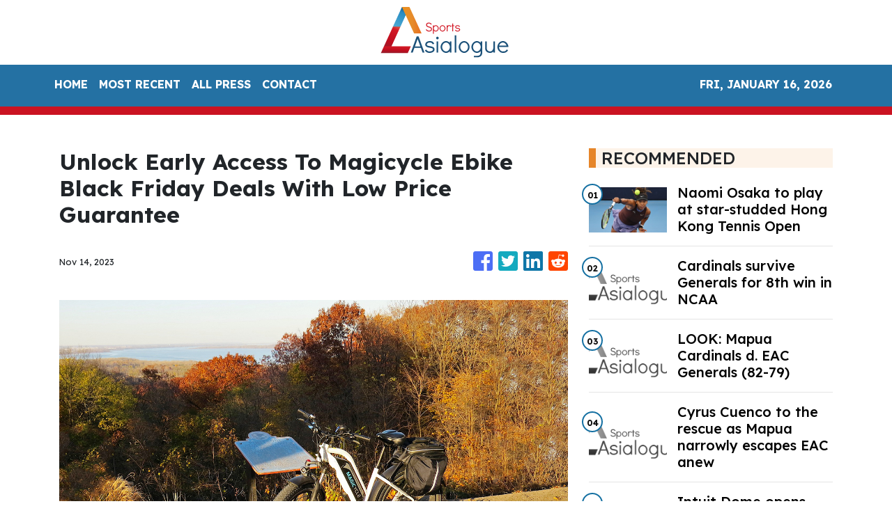

--- FILE ---
content_type: text/html
request_url: https://sports.asialogue.com/news/unlock-early-access-to-magicycle-ebike-black-friday-deals-with-low-price-guarantee/456129
body_size: 761
content:
<!DOCTYPE html>
<html lang="en">
  <head>
    <meta charset="utf-8" />
    <title>Sports - Asialogue</title>
    <base href="/" />
    <meta
      name="title"
      content="From then to now, Asialogue curate Asian-oriented world news chronologically to paint a complete picture of events that matter."
    />
    <meta
      name="description"
      content="AsiaLogue delivers breaking headlines linking to news websites all around the world including commentary and analysis from an experienced team of editors and columnists."
    />
    <meta name="viewport" content="width=device-width, initial-scale=1" />
    <link rel="icon" type="image/x-icon" href="favicon.ico" />

    <meta name="title" content="Sports - Asialogue" />
    <meta
      name="description"
      content="From then to now, Asialogue curate Asian-oriented world news chronologically to paint a complete picture of events that matter."
    />
    
    <meta property="og:title" content="Sports - Asialogue" />
    <meta
      property="og:description"
      content="From then to now, Asialogue curate Asian-oriented world news chronologically to paint a complete picture of events that matter."
    />
    <meta property="og:image" content="assets/img/logo.png" />
    <meta property="article:publisher" content="Asialogue" />
    <meta property="article:author" content="Asialogue" />
    <meta property="twitter:card" content="summary" />
    <meta property="twitter:title" content="Sports - Asialogue" />
    <meta
      property="twitter:description"
      content="From then to now, Asialogue curate Asian-oriented world news chronologically to paint a complete picture of events that matter."
    />
    <meta property="twitter:image" content="assets/img/logo.png" />

    <!-- Google Analytics -->
    <script>
      (function (i, s, o, g, r, a, m) {
        i['GoogleAnalyticsObject'] = r;
        (i[r] =
          i[r] ||
          function () {
            (i[r].q = i[r].q || []).push(arguments);
          }),
          (i[r].l = 1 * new Date());
        (a = s.createElement(o)), (m = s.getElementsByTagName(o)[0]);
        a.async = 1;
        a.src = g;
        m.parentNode.insertBefore(a, m);
      })(window, document, 'script', 'https://www.google-analytics.com/analytics.js', 'ga');
      ga('create', 'UA-93857607-50', 'auto');
      ga('send', 'pageview');
    </script>
  <link rel="stylesheet" href="styles.0a39e096fc8a8c51fdd9.css"></head>
  <body>
    <app-root></app-root>
  <script src="runtime-es2015.bf26f38d230389c06b3e.js" type="module"></script><script src="runtime-es5.bf26f38d230389c06b3e.js" nomodule defer></script><script src="polyfills-es5.341d48ffc88eaeae911d.js" nomodule defer></script><script src="polyfills-es2015.95bb65e853d2781ac3bd.js" type="module"></script><script src="scripts.e8829ccd3ea7681ddc31.js" defer></script><script src="main-es2015.da385ac7ee5594d59df8.js" type="module"></script><script src="main-es5.da385ac7ee5594d59df8.js" nomodule defer></script></body>
</html>
